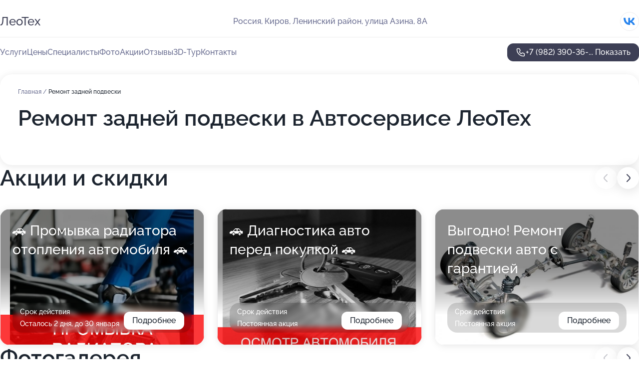

--- FILE ---
content_type: text/html; charset=utf-8
request_url: https://leoteh.ru/service/remont_zadnej_podveski/
body_size: 16520
content:
<!DOCTYPE html>
<html lang="ru">
<head>
	<meta http-equiv="Content-Type" content="text/html; charset=utf-8">
	<meta name="viewport" content="width=device-width,maximum-scale=1,initial-scale=1,user-scalable=0">
	<meta name="format-detection" content="telephone=no">
	<meta name="theme-color" content="#3D3F55">
	<meta name="description" content="Информация о&#160;Автосервисе ЛеоТех на&#160;улице Азина">
	<link rel="icon" type="image/png" href="/favicon.png">

	<title>Автосервис ЛеоТех на&#160;улице Азина</title>

	<link nonce="BbcEN1WAnwObyMcy9EhGIxjH" href="//leoteh.ru/build/lego2/lego2.css?v=ffAwWDmDuvY" rel="stylesheet" >

		<script type="application/ld+json">{"@context":"http:\/\/schema.org","@type":"AutomotiveBusiness","name":"\u0410\u0432\u0442\u043e\u0441\u0435\u0440\u0432\u0438\u0441 \u041b\u0435\u043e\u0422\u0435\u0445","address":{"@type":"PostalAddress","streetAddress":"\u041b\u0435\u043d\u0438\u043d\u0441\u043a\u0438\u0439 \u0440\u0430\u0439\u043e\u043d, \u0443\u043b\u0438\u0446\u0430 \u0410\u0437\u0438\u043d\u0430, 8\u0410","addressLocality":"\u041a\u0438\u0440\u043e\u0432"},"url":"https:\/\/leoteh.ru\/","contactPoint":{"@type":"ContactPoint","telephone":"+7\u00a0(982)\u00a0390-36-57","contactType":"customer service","areaServed":"RU","availableLanguage":"Russian"},"sameAs":["https:\/\/vk.com\/leotech"],"image":"https:\/\/p2.zoon.ru\/preview\/qCqFboS_Q9TQ2KEoJ48iFA\/2400x1500x75\/1\/b\/9\/original_5d7b836a10de9a742e750749_5ddc033e0816a.jpg","logo":"https:\/\/p2.zoon.ru\/preview\/AD5irhoLsrn4Rte7vFJyuQ\/140x140x90\/1\/e\/7\/5de821478f40cc6c8f492eba_661d4620ae0d22.30496697.jpg","aggregateRating":{"@type":"AggregateRating","ratingValue":4.8,"worstRating":1,"bestRating":5,"reviewCount":26}}</script>
		<script nonce="BbcEN1WAnwObyMcy9EhGIxjH">
		window.js_base = '/js.php';
	</script>

	</head>
<body >
	 <header id="header" class="header" data-organization-id="5d7b836a10de9a742e750748">
	<div class="wrapper">
		<div class="header-container" data-uitest="lego-header-block">
			<div class="header-menu-activator" data-target="header-menu-activator">
				<span class="header-menu-activator__icon"></span>
			</div>

			<div class="header-title">
				<a href="/">					ЛеоТех
				</a>			</div>
			<div class="header-address text-3 text-secondary">Россия, Киров, Ленинский район, улица Азина, 8А</div>

						<div class="header-socials flex gap-8 icon icon--36" data-target="header-socials">
									<!--noindex-->
					<a href="https://vk.com/leotech" data-category="vk_group" rel="nofollow" target="_blank">
						<svg class="svg-icons-vk_group" ><use xlink:href="/build/lego2/icons.svg?v=mwanYvUAAgQ#vk_group"></use></svg>
					</a>
					<!--/noindex-->
							</div>
					</div>

		<nav class="nav" data-target="header-nav" data-uitest="lego-navigation-block">
			<ul>
									<li data-target="header-services">
						<svg class="svg-icons-services" ><use xlink:href="/build/lego2/icons.svg?v=mwanYvUAAgQ#services"></use></svg>
						<a data-target="header-nav-link" href="https://leoteh.ru/services/" data-za="{&quot;ev_label&quot;:&quot;all_service&quot;}">Услуги</a>
					</li>
									<li data-target="header-prices">
						<svg class="svg-icons-prices" ><use xlink:href="/build/lego2/icons.svg?v=mwanYvUAAgQ#prices"></use></svg>
						<a data-target="header-nav-link" href="https://leoteh.ru/price/" data-za="{&quot;ev_label&quot;:&quot;price&quot;}">Цены</a>
					</li>
									<li data-target="header-specialists">
						<svg class="svg-icons-specialists" ><use xlink:href="/build/lego2/icons.svg?v=mwanYvUAAgQ#specialists"></use></svg>
						<a data-target="header-nav-link" href="https://leoteh.ru/#specialists" data-za="{&quot;ev_label&quot;:&quot;org_prof&quot;}">Специалисты</a>
					</li>
									<li data-target="header-photo">
						<svg class="svg-icons-photo" ><use xlink:href="/build/lego2/icons.svg?v=mwanYvUAAgQ#photo"></use></svg>
						<a data-target="header-nav-link" href="https://leoteh.ru/#photos" data-za="{&quot;ev_label&quot;:&quot;photos&quot;}">Фото</a>
					</li>
									<li data-target="header-offers">
						<svg class="svg-icons-offers" ><use xlink:href="/build/lego2/icons.svg?v=mwanYvUAAgQ#offers"></use></svg>
						<a data-target="header-nav-link" href="https://leoteh.ru/#offers" data-za="{&quot;ev_label&quot;:&quot;offer&quot;}">Акции</a>
					</li>
									<li data-target="header-reviews">
						<svg class="svg-icons-reviews" ><use xlink:href="/build/lego2/icons.svg?v=mwanYvUAAgQ#reviews"></use></svg>
						<a data-target="header-nav-link" href="https://leoteh.ru/#reviews" data-za="{&quot;ev_label&quot;:&quot;reviews&quot;}">Отзывы</a>
					</li>
									<li data-target="header-tour3d">
						<svg class="svg-icons-tour3d" ><use xlink:href="/build/lego2/icons.svg?v=mwanYvUAAgQ#tour3d"></use></svg>
						<a data-target="header-nav-link" href="https://leoteh.ru/#tour3d" data-za="{&quot;ev_label&quot;:&quot;tour3d&quot;}">3D-Тур</a>
					</li>
									<li data-target="header-contacts">
						<svg class="svg-icons-contacts" ><use xlink:href="/build/lego2/icons.svg?v=mwanYvUAAgQ#contacts"></use></svg>
						<a data-target="header-nav-link" href="https://leoteh.ru/#contacts" data-za="{&quot;ev_label&quot;:&quot;contacts&quot;}">Контакты</a>
					</li>
							</ul>

			<div class="header-controls">
				<div class="header-controls__wrapper">
					<a
	href="tel:+79823903657"
	class="phone-button button button--primary button--36 icon--20"
	data-phone="+7 (982) 390-36-57"
	data-za="{&quot;ev_sourceType&quot;:&quot;&quot;,&quot;ev_sourceId&quot;:&quot;5d7b836a10de9a742e750748.7b25&quot;,&quot;object_type&quot;:&quot;organization&quot;,&quot;object_id&quot;:&quot;5d7b836a10de9a742e750748.7b25&quot;,&quot;ev_label&quot;:&quot;premium&quot;,&quot;ev_category&quot;:&quot;phone_o_l&quot;}">
	<svg class="svg-icons-phone" ><use xlink:href="/build/lego2/icons.svg?v=mwanYvUAAgQ#phone"></use></svg>
			<div data-target="show-phone-number">
			+7 (982) 390-36-...
			<span data-target="phone-button-show">Показать</span>
		</div>
	</a>


									</div>

							</div>

			<div class="header-nav-address">
									<div class="header-block flex gap-12 icon icon--36" data-target="header-socials">
													<!--noindex-->
							<a href="https://vk.com/leotech" data-category="vk_group" rel="nofollow" target="_blank">
								<svg class="svg-icons-vk_group" ><use xlink:href="/build/lego2/icons.svg?v=mwanYvUAAgQ#vk_group"></use></svg>
							</a>
							<!--/noindex-->
											</div>
				
				<div class="header-block text-3 text-center text-secondary">Россия, Киров, Ленинский район, улица Азина, 8А</div>
			</div>
		</nav>
	</div>
</header>
<div class="header-placeholder"></div>

<div class="contacts-panel" id="contacts-panel">
	

	<div class="contacts-panel-wrapper">
								<a href="tel:+79823903657" class="contacts-panel-icon" data-phone="+7 (982) 390-36-57" data-za="{&quot;ev_sourceType&quot;:&quot;nav_panel&quot;,&quot;ev_sourceId&quot;:&quot;5d7b836a10de9a742e750748.7b25&quot;,&quot;object_type&quot;:&quot;organization&quot;,&quot;object_id&quot;:&quot;5d7b836a10de9a742e750748.7b25&quot;,&quot;ev_label&quot;:&quot;premium&quot;,&quot;ev_category&quot;:&quot;phone_o_l&quot;}">
				<svg class="svg-icons-phone_filled" ><use xlink:href="/build/lego2/icons.svg?v=mwanYvUAAgQ#phone_filled"></use></svg>
			</a>
						</div>
</div>

<script nonce="BbcEN1WAnwObyMcy9EhGIxjH" type="module">
	import { initContactsPanel } from '//leoteh.ru/build/lego2/lego2.js?v=At8PkRp6+qc';

	initContactsPanel(document.getElementById('contacts-panel'));
</script>


<script nonce="BbcEN1WAnwObyMcy9EhGIxjH" type="module">
	import { initHeader } from '//leoteh.ru/build/lego2/lego2.js?v=At8PkRp6+qc';

	initHeader(document.getElementById('header'));
</script>
 	<main class="main-container">
		<div class="wrapper section-wrapper">
			<div class="service-description__wrapper">
	<section class="service-description section-block">
		<div class="page-breadcrumbs">
			<div class="breadcrumbs">
			<span>
							<a href="https://leoteh.ru/">
					Главная
				</a>
						/		</span>
			<span class="active">
							Ремонт задней подвески
								</span>
	</div>

		</div>
					<script nonce="BbcEN1WAnwObyMcy9EhGIxjH" type="application/ld+json">{"@context":"http:\/\/schema.org","@type":"BreadcrumbList","itemListElement":[{"@type":"ListItem","position":1,"item":{"name":"\u0413\u043b\u0430\u0432\u043d\u0430\u044f","@id":"https:\/\/leoteh.ru\/"}}]}</script>
		
		<div class="service-description-title">
			<h1 class="page-title">Ремонт задней подвески в Автосервисе ЛеоТех</h1>
			<div class="service-description-title__price">
							</div>
		</div>

		<div class="service-description__text collapse collapse--text-3">
			<div class="collapse__overflow">
				<div class="collapse__text"><p> </p></div>
			</div>
		</div>
	</section>

	</div>
<section class="offers" id="offers" data-uitest="lego-offers-block">
	<div class="section-block__title flex flex--sb">
		<h2 class="text-h2">
			Акции и скидки
		</h2>

		<div class="slider__navigation" data-target="slider-navigation">
			<button class="slider__control prev" data-target="slider-prev">
				<svg class="svg-icons-arrow" ><use xlink:href="/build/lego2/icons.svg?v=mwanYvUAAgQ#arrow"></use></svg>
			</button>
			<button class="slider__control next" data-target="slider-next">
				<svg class="svg-icons-arrow" ><use xlink:href="/build/lego2/icons.svg?v=mwanYvUAAgQ#arrow"></use></svg>
			</button>
		</div>
	</div>

	<div class="offers__list" data-target="slider-container">
		<div class="offers__slider swiper-wrapper">
							<div data-offer-id="696e31623a8a6549a0013cc3" data-sid="696e31623a8a6549a0013cc3.51f6" class="offers-item swiper-slide text-white">
					<img
						class="offers-item__image"
						src="https://p2.zoon.ru/9/8/696e30f6cb5f4dc37f0f9251_696e314d2fe2d9.93658484.jpg"
						loading="lazy"
						alt="">
					<div class="offers-item__container">
						<div class="text-5">🚗 Промывка радиатора отопления автомобиля 🚗</div>
						<div class="offers-item__bottom">
							<div>
								<div>
									Срок действия
								</div>
								<div>Осталось 2 дня, до 30 января</div>
							</div>
							<button class="button offers-item__button button--36">Подробнее</button>
						</div>
					</div>
				</div>
							<div data-offer-id="6942cbfedf77e06dac062295" data-sid="6942cbfedf77e06dac062295.68f3" class="offers-item swiper-slide text-white">
					<img
						class="offers-item__image"
						src="https://p0.zoon.ru/9/1/6942cbc4a87f98209b02604f_6942cbfca03bd7.25691585.jpg"
						loading="lazy"
						alt="">
					<div class="offers-item__container">
						<div class="text-5">🚗 Диагностика авто перед покупкой 🚗</div>
						<div class="offers-item__bottom">
							<div>
								<div>
									Срок действия
								</div>
								<div>Постоянная акция</div>
							</div>
							<button class="button offers-item__button button--36">Подробнее</button>
						</div>
					</div>
				</div>
							<div data-offer-id="6821df728518797c8d0a50bb" data-sid="6821df728518797c8d0a50bb.54c1" class="offers-item swiper-slide text-white">
					<img
						class="offers-item__image"
						src="https://p1.zoon.ru/0/c/6821df728518797c8d0a50bb_6821dfc6985210.38846179.jpg"
						loading="lazy"
						alt="">
					<div class="offers-item__container">
						<div class="text-5">Выгодно! Ремонт подвески авто с гарантией</div>
						<div class="offers-item__bottom">
							<div>
								<div>
									Срок действия
								</div>
								<div>Постоянная акция</div>
							</div>
							<button class="button offers-item__button button--36">Подробнее</button>
						</div>
					</div>
				</div>
							<div data-offer-id="5dce54f189961a6df163601e" data-sid="5dce54f189961a6df163601e.37e2" class="offers-item swiper-slide text-white">
					<img
						class="offers-item__image"
						src="https://p1.zoon.ru/2/c/5dce547f1c051a5ca17b8b00_5dce54f0a5c14.jpg"
						loading="lazy"
						alt="">
					<div class="offers-item__container">
						<div class="text-5">Бесплатная диагностика ходовой части автомобиля</div>
						<div class="offers-item__bottom">
							<div>
								<div>
									Срок действия
								</div>
								<div>Осталось 3 дня, до 31 января</div>
							</div>
							<button class="button offers-item__button button--36">Подробнее</button>
						</div>
					</div>
				</div>
							<div data-offer-id="61ae1f4f57952f46023bca25" data-sid="61ae1f4f57952f46023bca25.ea3a" class="offers-item swiper-slide text-white">
					<img
						class="offers-item__image"
						src="https://p1.zoon.ru/4/b/5d7b836a10de9a742e750749_5ddc037e4c930.jpg"
						loading="lazy"
						alt="">
					<div class="offers-item__container">
						<div class="text-5">Промывка  радиатора печки не снимая. Всего 3000. Экономия</div>
						<div class="offers-item__bottom">
							<div>
								<div>
									Срок действия
								</div>
								<div>Постоянная акция</div>
							</div>
							<button class="button offers-item__button button--36">Подробнее</button>
						</div>
					</div>
				</div>
							<div data-offer-id="6821dded09857d6a29087c23" data-sid="6821dded09857d6a29087c23.f034" class="offers-item swiper-slide text-white">
					<img
						class="offers-item__image"
						src="https://p0.zoon.ru/2/a/5d7b836a10de9a742e750749_5ddc037057740.jpg"
						loading="lazy"
						alt="">
					<div class="offers-item__container">
						<div class="text-5">Гарантия на нашу работу 1 год</div>
						<div class="offers-item__bottom">
							<div>
								<div>
									Срок действия
								</div>
								<div>Постоянная акция</div>
							</div>
							<button class="button offers-item__button button--36">Подробнее</button>
						</div>
					</div>
				</div>
							<div data-offer-id="69720d7bc3df986cd40dd763" data-sid="69720d7bc3df986cd40dd763.b71e" class="offers-item swiper-slide text-white">
					<img
						class="offers-item__image"
						src="https://p0.zoon.ru/9/3/69720cc64f825e0c0e0ff06b_69720d7069dd23.17905676.jpg"
						loading="lazy"
						alt="">
					<div class="offers-item__container">
						<div class="text-5">🚗 Услуга видео эндоскопия двигателя 🚗</div>
						<div class="offers-item__bottom">
							<div>
								<div>
									Срок действия
								</div>
								<div>Постоянная акция</div>
							</div>
							<button class="button offers-item__button button--36">Подробнее</button>
						</div>
					</div>
				</div>
											</div>

		<div class="slider__pagination" data-target="slider-pagination"></div>
	</div>
</section>
<script nonce="BbcEN1WAnwObyMcy9EhGIxjH" type="module">
	import { initOffers } from '//leoteh.ru/build/lego2/lego2.js?v=At8PkRp6+qc';

	const node = document.getElementById('offers');

	initOffers(node, { organizationId: '5d7b836a10de9a742e750748' });
</script>
<section class="photo-section" id="photos" data-uitest="lego-gallery-block">
	<div class="section-block__title flex flex--sb">
		<h2 class="text-h2">Фотогалерея</h2>

					<div class="slider__navigation" data-target="slider-navigation">
				<button class="slider__control prev" data-target="slider-prev">
					<svg class="svg-icons-arrow" ><use xlink:href="/build/lego2/icons.svg?v=mwanYvUAAgQ#arrow"></use></svg>
				</button>
				<button class="slider__control next" data-target="slider-next">
					<svg class="svg-icons-arrow" ><use xlink:href="/build/lego2/icons.svg?v=mwanYvUAAgQ#arrow"></use></svg>
				</button>
			</div>
			</div>

	<div class="section-block__slider" data-target="slider-container" data-total="25" data-owner-type="organization" data-owner-id="5d7b836a10de9a742e750748">
		<div class="photo-section__slider swiper-wrapper">
						<div class="photo-section__slide swiper-slide" data-id="5ddc033ebb384637de42c357" data-target="photo-slide-item" data-index="0">
				<img src="https://p2.zoon.ru/preview/LmVm1kM8wwXCs9K5lfqlVA/1199x800x85/1/b/9/original_5d7b836a10de9a742e750749_5ddc033e0816a.jpg" loading="lazy" alt="">
			</div>
						<div class="photo-section__slide swiper-slide" data-id="5ddc032edb9c0f281c4af40c" data-target="photo-slide-item" data-index="1">
				<img src="https://p2.zoon.ru/preview/H78rE41h9gACMRJQ1TzZNA/1199x800x85/1/7/e/original_5d7b836a10de9a742e750749_5ddc032e859b3.jpg" loading="lazy" alt="">
			</div>
						<div class="photo-section__slide swiper-slide" data-id="661d45d389ded6f7770bf10e" data-target="photo-slide-item" data-index="2">
				<img src="https://p1.zoon.ru/preview/rhaPLyeh7bWfH-PBsKJpQQ/1280x438x85/1/c/6/original_5d7b836a10de9a742e750748_661d45d3797e10.15526781.jpg" loading="lazy" alt="">
			</div>
						<div class="photo-section__slide swiper-slide" data-id="5ddc037d8acc66727b30ea01" data-target="photo-slide-item" data-index="3">
				<img src="https://p1.zoon.ru/preview/2Qu8YMdPHgy-f9VAkqP1jw/1199x800x85/1/6/2/original_5d7b836a10de9a742e750749_5ddc037d92416.jpg" loading="lazy" alt="">
			</div>
						<div class="photo-section__slide swiper-slide" data-id="5ddc03a7de2cce5124311a2b" data-target="photo-slide-item" data-index="4">
				<img src="https://p2.zoon.ru/preview/y5_xgOqjljuuwT1LitQBIw/1199x800x85/1/c/d/original_5d7b836a10de9a742e750749_5ddc03a6edc47.jpg" loading="lazy" alt="">
			</div>
						<div class="photo-section__slide swiper-slide" data-id="5ddc037e6e680b4c4824f921" data-target="photo-slide-item" data-index="5">
				<img src="https://p1.zoon.ru/preview/aLaRuHQHhvyfiVD78ZtuMg/1199x800x85/1/4/b/original_5d7b836a10de9a742e750749_5ddc037e4c930.jpg" loading="lazy" alt="">
			</div>
						<div class="photo-section__slide swiper-slide" data-id="5ddc0350f00906674606181f" data-target="photo-slide-item" data-index="6">
				<img src="https://p1.zoon.ru/preview/3duK4SXXz2E1-VxpJXmQQA/1199x800x85/1/6/5/original_5d7b836a10de9a742e750749_5ddc034e73aa2.jpg" loading="lazy" alt="">
			</div>
						<div class="photo-section__slide swiper-slide" data-id="5ddc038ef009066746061832" data-target="photo-slide-item" data-index="7">
				<img src="https://p1.zoon.ru/preview/4t3g8O8yw6muqKknfgvvIQ/1280x605x85/3/3/5/original_5d7b836a10de9a742e750749_5ddc038e45728.jpg" loading="lazy" alt="">
			</div>
						<div class="photo-section__slide swiper-slide" data-id="5ddc03a1ae7fa53fdc7ff997" data-target="photo-slide-item" data-index="8">
				<img src="https://p2.zoon.ru/preview/1yDd5lfjGcF2J68HIqrVeg/1199x800x85/1/d/4/original_5d7b836a10de9a742e750749_5ddc03a182e07.jpg" loading="lazy" alt="">
			</div>
						<div class="photo-section__slide swiper-slide" data-id="5ddc0389bb384637de42c363" data-target="photo-slide-item" data-index="9">
				<img src="https://p0.zoon.ru/preview/ZNHpnQo-7hVCbRFS1uec-A/1199x800x85/1/e/2/original_5d7b836a10de9a742e750749_5ddc03896a6a4.jpg" loading="lazy" alt="">
			</div>
						<div class="photo-section__slide swiper-slide" data-id="5ddc037ce3c34449e004a66b" data-target="photo-slide-item" data-index="10">
				<img src="https://p2.zoon.ru/preview/zCQBCVYnKUA8_r9PR8PQdg/1199x800x85/1/6/6/original_5d7b836a10de9a742e750749_5ddc037c7adb8.jpg" loading="lazy" alt="">
			</div>
						<div class="photo-section__slide swiper-slide" data-id="5ddc037020a92c73a87034bd" data-target="photo-slide-item" data-index="11">
				<img src="https://p1.zoon.ru/preview/5ifZ7Es-5EL5AFeOg6kzqQ/1199x800x85/1/2/5/original_5d7b836a10de9a742e750749_5ddc03708f191.jpg" loading="lazy" alt="">
			</div>
						<div class="photo-section__slide swiper-slide" data-id="5ddc037030f10a619a0cdb31" data-target="photo-slide-item" data-index="12">
				<img src="https://p0.zoon.ru/preview/4fiU6ZGTGguqaX9zkDpZjQ/1199x800x85/1/2/a/original_5d7b836a10de9a742e750749_5ddc037057740.jpg" loading="lazy" alt="">
			</div>
						<div class="photo-section__slide swiper-slide" data-id="5ddc03608acc66727b30e9fd" data-target="photo-slide-item" data-index="13">
				<img src="https://p0.zoon.ru/preview/aEIlxsvf-S85w95pE8Zp0Q/1199x800x85/1/7/8/original_5d7b836a10de9a742e750749_5ddc035fc5586.jpg" loading="lazy" alt="">
			</div>
						<div class="photo-section__slide swiper-slide" data-id="5ddc035f6e680b4c4824f91f" data-target="photo-slide-item" data-index="14">
				<img src="https://p2.zoon.ru/preview/fUswuX5ng2k4AIH8q_h3-Q/1199x800x85/1/5/4/original_5d7b836a10de9a742e750749_5ddc035f1bed2.jpg" loading="lazy" alt="">
			</div>
						<div class="photo-section__slide swiper-slide" data-id="5ddc035ee3c34449e004a665" data-target="photo-slide-item" data-index="15">
				<img src="https://p2.zoon.ru/preview/ZnalEAmr3-c6Cq0wofMrXg/1199x800x85/1/5/2/original_5d7b836a10de9a742e750749_5ddc035e0b8cc.jpg" loading="lazy" alt="">
			</div>
						<div class="photo-section__slide swiper-slide" data-id="5ddc0351bb384637de42c361" data-target="photo-slide-item" data-index="16">
				<img src="https://p0.zoon.ru/preview/S9qrE4HQuOroFv5Uj_SdxA/1280x540x85/1/f/e/original_5d7b836a10de9a742e750749_5ddc0350f12fb.jpg" loading="lazy" alt="">
			</div>
						<div class="photo-section__slide swiper-slide" data-id="5ddc033c20a92c73a87034af" data-target="photo-slide-item" data-index="17">
				<img src="https://p1.zoon.ru/preview/FvBlmcGo8PuNgDiq0GV8cQ/1199x800x85/1/a/f/original_5d7b836a10de9a742e750749_5ddc033c9d15a.jpg" loading="lazy" alt="">
			</div>
						<div class="photo-section__slide swiper-slide" data-id="5ddc0330bc900b2e572edf50" data-target="photo-slide-item" data-index="18">
				<img src="https://p1.zoon.ru/preview/8x4W87iS0CQfeyQeGHnmuA/1280x605x85/1/5/e/original_5d7b836a10de9a742e750749_5ddc03309ce7e.jpg" loading="lazy" alt="">
			</div>
						<div class="photo-section__slide swiper-slide" data-id="5ddc033b3dd0e435ff2721a9" data-target="photo-slide-item" data-index="19">
				<img src="https://p0.zoon.ru/preview/cUV70kXQh7eTDt41ob7nsA/1280x601x85/1/e/d/original_5d7b836a10de9a742e750749_5ddc033ae0810.jpg" loading="lazy" alt="">
			</div>
						<div class="photo-section__slide swiper-slide" data-id="5ddc0399f2181b518f408f55" data-target="photo-slide-item" data-index="20">
				<img src="https://p1.zoon.ru/preview/8UAkJkG_nEkG-VebmO_QsA/1199x800x85/1/c/9/original_5d7b836a10de9a742e750749_5ddc0399526b2.jpg" loading="lazy" alt="">
			</div>
						<div class="photo-section__slide swiper-slide" data-id="5ddc03a7f00906674606183a" data-target="photo-slide-item" data-index="21">
				<img src="https://p0.zoon.ru/preview/b_HBETY77wXhDLbfI7fBFA/1199x800x85/1/2/e/original_5d7b836a10de9a742e750749_5ddc03a7042fc.jpg" loading="lazy" alt="">
			</div>
						<div class="photo-section__slide swiper-slide" data-id="5ddc0351db9c0f281c4af40e" data-target="photo-slide-item" data-index="22">
				<img src="https://p2.zoon.ru/preview/JnQzcyDNlix30RIdMPnjPA/1199x800x85/1/a/5/original_5d7b836a10de9a742e750749_5ddc034fe7b0e.jpg" loading="lazy" alt="">
			</div>
						<div class="photo-section__slide swiper-slide" data-id="5ddc032fde2cce5124311a09" data-target="photo-slide-item" data-index="23">
				<img src="https://p1.zoon.ru/preview/VWCZHXZkPJob2f-yF1wOjw/1280x388x85/1/a/3/original_5d7b836a10de9a742e750749_5ddc032eef0c8.jpg" loading="lazy" alt="">
			</div>
						<div class="photo-section__slide swiper-slide" data-id="5ddc0370db9c0f281c4af412" data-target="photo-slide-item" data-index="24">
				<img src="https://p0.zoon.ru/preview/Q3p34ID3oarYPk8UGWrezg/1199x800x85/1/e/b/original_5d7b836a10de9a742e750749_5ddc037062226.jpg" loading="lazy" alt="">
			</div>
					</div>
	</div>

	<div class="slider__pagination" data-target="slider-pagination"></div>
</section>

<script nonce="BbcEN1WAnwObyMcy9EhGIxjH" type="module">
	import { initPhotos } from '//leoteh.ru/build/lego2/lego2.js?v=At8PkRp6+qc';

	const node = document.getElementById('photos');
	initPhotos(node);
</script>
<section class="reviews-section section-block" id="reviews" data-uitest="lego-reviews-block">
	<div class="section-block__title flex flex--sb">
		<h2 class="text-h2">
			Отзывы
		</h2>

				<div class="slider__navigation" data-target="slider-navigation">
			<button class="slider__control prev" data-target="slider-prev">
				<svg class="svg-icons-arrow" ><use xlink:href="/build/lego2/icons.svg?v=mwanYvUAAgQ#arrow"></use></svg>
			</button>
			<button class="slider__control next" data-target="slider-next">
				<svg class="svg-icons-arrow" ><use xlink:href="/build/lego2/icons.svg?v=mwanYvUAAgQ#arrow"></use></svg>
			</button>
		</div>
			</div>

	<div class="reviews-section__list" data-target="slider-container">
		<div class="reviews-section__slider swiper-wrapper" data-target="review-section-slides">
							<div
	class="reviews-section-item swiper-slide "
	data-id="68d4080570a1560a4a0f74a1"
	data-owner-id="5d7b836a10de9a742e750748"
	data-target="review">
	<div  class="flex flex--center-y gap-12">
		<div class="reviews-section-item__avatar">
										<svg class="svg-icons-user" ><use xlink:href="/build/lego2/icons.svg?v=mwanYvUAAgQ#user"></use></svg>
					</div>
		<div class="reviews-section-item__head">
			<div class="reviews-section-item__head-top flex flex--center-y gap-16">
				<div class="flex flex--center-y gap-8">
										<div class="stars stars--16" style="--rating: 5">
						<div class="stars__rating">
							<div class="stars stars--filled"></div>
						</div>
					</div>
					<div class="reviews-section-item__mark text-3">
						5,0
					</div>
				</div>
											</div>

			<div class="reviews-section-item__name text-3 fade">
				Сергей Красильников
			</div>
		</div>
	</div>
					<div class="reviews-section-item__descr collapse collapse--text-2 mt-8">
			<div class="collapse__overflow">
				<div class="collapse__text">
																<div>
							<span class="reviews-section-item__text-title">Преимущества:</span> Понравился подход, как специалистов, работающих в автосервисе, так и его владельца. Всё было честно, открыто и достаточно доступно. В автомобиле выполняли полную замену антифриза, замену ГРМ + помпа, замена заглушки ГБЦ, ремня генератора и кондиционера. Замена свечей зажигания и правой опоры двигателя. Детали для замены были предоставлены автосервисом. Очень большая работа была выполнена за один день.
 С уважением и благодарностью, Сергей.
						</div>
																			</div>
			</div>
		</div>
			<div class="reviews-section-item__date text-2 text-secondary mt-8">
		24 сентября 2025 Отзыв взят с сайта Zoon.ru
	</div>
</div>

							<div
	class="reviews-section-item swiper-slide "
	data-id="684e93cb03f3f0cc6906874c"
	data-owner-id="5d7b836a10de9a742e750748"
	data-target="review">
	<div  class="flex flex--center-y gap-12">
		<div class="reviews-section-item__avatar">
										<svg class="svg-icons-user" ><use xlink:href="/build/lego2/icons.svg?v=mwanYvUAAgQ#user"></use></svg>
					</div>
		<div class="reviews-section-item__head">
			<div class="reviews-section-item__head-top flex flex--center-y gap-16">
				<div class="flex flex--center-y gap-8">
										<div class="stars stars--16" style="--rating: 5">
						<div class="stars__rating">
							<div class="stars stars--filled"></div>
						</div>
					</div>
					<div class="reviews-section-item__mark text-3">
						5,0
					</div>
				</div>
											</div>

			<div class="reviews-section-item__name text-3 fade">
				Максим 
			</div>
		</div>
	</div>
					<div class="reviews-section-item__descr collapse collapse--text-2 mt-8">
			<div class="collapse__overflow">
				<div class="collapse__text">
																<div>
							<span class="reviews-section-item__text-title">Преимущества:</span> &quot;Отличный автосервис в Кирове! Обратился в Леотех. Быстро выявили причину и предложили оптимальное решение. Цены адекватные, работу выполнили качественно и в срок. Особенно порадовало внимательное отношение к клиенту. Рекомендую!&quot;
						</div>
																			</div>
			</div>
		</div>
			<div class="reviews-section-item__date text-2 text-secondary mt-8">
		15 июня 2025 Отзыв взят с сайта Zoon.ru
	</div>
</div>

							<div
	class="reviews-section-item swiper-slide "
	data-id="618e7f7806eb0578d00de0f7"
	data-owner-id="5d7b836a10de9a742e750748"
	data-target="review">
	<div  class="flex flex--center-y gap-12">
		<div class="reviews-section-item__avatar">
										<svg class="svg-icons-user" ><use xlink:href="/build/lego2/icons.svg?v=mwanYvUAAgQ#user"></use></svg>
					</div>
		<div class="reviews-section-item__head">
			<div class="reviews-section-item__head-top flex flex--center-y gap-16">
				<div class="flex flex--center-y gap-8">
										<div class="stars stars--16" style="--rating: 5">
						<div class="stars__rating">
							<div class="stars stars--filled"></div>
						</div>
					</div>
					<div class="reviews-section-item__mark text-3">
						5,0
					</div>
				</div>
											</div>

			<div class="reviews-section-item__name text-3 fade">
				Дмитрий Петрович
			</div>
		</div>
	</div>
					<div class="reviews-section-item__descr collapse collapse--text-2 mt-8">
			<div class="collapse__overflow">
				<div class="collapse__text">
					Сегодня был в этом сервисе, делал промывку радиатора-отопителя на Pajero 4. Они получили новое оборудование по промывке. Результатом очень доволен, всем рекомендую! Ребята молодцы!
				</div>
			</div>
		</div>
			<div class="reviews-section-item__date text-2 text-secondary mt-8">
		12 ноября 2021 Отзыв взят с сайта Zoon.ru
	</div>
</div>

							<div
	class="reviews-section-item swiper-slide "
	data-id="614a0457814f7c53e83ff95e"
	data-owner-id="5d7b836a10de9a742e750748"
	data-target="review">
	<div  class="flex flex--center-y gap-12">
		<div class="reviews-section-item__avatar">
										<svg class="svg-icons-user" ><use xlink:href="/build/lego2/icons.svg?v=mwanYvUAAgQ#user"></use></svg>
					</div>
		<div class="reviews-section-item__head">
			<div class="reviews-section-item__head-top flex flex--center-y gap-16">
				<div class="flex flex--center-y gap-8">
										<div class="stars stars--16" style="--rating: 4">
						<div class="stars__rating">
							<div class="stars stars--filled"></div>
						</div>
					</div>
					<div class="reviews-section-item__mark text-3">
						4,0
					</div>
				</div>
											</div>

			<div class="reviews-section-item__name text-3 fade">
				Сергей Петрович
			</div>
		</div>
	</div>
					<div class="reviews-section-item__descr collapse collapse--text-2 mt-8">
			<div class="collapse__overflow">
				<div class="collapse__text">
																<div>
							<span class="reviews-section-item__text-title">Преимущества:</span> Адекватный директор
						</div>
																					<div>
							<span class="reviews-section-item__text-title">Комментарий:</span>
							Первое впечатление от работы сервиса было крайне негативное, причем абсолютно обоснованно. После общения с директором Владимиром автосервис исправил свои недочеты по моим контролем полностью. Особенно хочется отметить профессионализм  Ивана, особенно как сварщика и слесаря.  Мастерство на 5 баллов. Директор адекватный, итоговый результат меня устраивает.
						</div>
									</div>
			</div>
		</div>
			<div class="reviews-section-item__date text-2 text-secondary mt-8">
		21 сентября 2021 Отзыв взят с сайта Zoon.ru
	</div>
</div>

							<div
	class="reviews-section-item swiper-slide "
	data-id="5edb7f816d785a23143f3019"
	data-owner-id="5d7b836a10de9a742e750748"
	data-target="review">
	<div  class="flex flex--center-y gap-12">
		<div class="reviews-section-item__avatar">
										<svg class="svg-icons-user" ><use xlink:href="/build/lego2/icons.svg?v=mwanYvUAAgQ#user"></use></svg>
					</div>
		<div class="reviews-section-item__head">
			<div class="reviews-section-item__head-top flex flex--center-y gap-16">
				<div class="flex flex--center-y gap-8">
										<div class="stars stars--16" style="--rating: 5">
						<div class="stars__rating">
							<div class="stars stars--filled"></div>
						</div>
					</div>
					<div class="reviews-section-item__mark text-3">
						5,0
					</div>
				</div>
											</div>

			<div class="reviews-section-item__name text-3 fade">
				Игорь
			</div>
		</div>
	</div>
					<div class="reviews-section-item__descr collapse collapse--text-2 mt-8">
			<div class="collapse__overflow">
				<div class="collapse__text">
					Недавно я впервые был в этом сервисе. Делал замену термостата. А через несколько дней мне менял стойку стабилизатора мастер Иван. Мне все понравилось: отношение и чувствуется, что ребята профессионалы в своем деле. Я уже двадцать лет отработал в такси, чувствую людей. Так что сервис приобрел еще одного клиента, только сюда и буду ездить. Мы обо все поговорили с мастерами. Я остался доволен. Ребята продиагностировали машину и сказали, что надо заменить. Я приобрел детали в соседнем магазине.  Мне нужно было срочно сделать ремонт, а у них не было места. В другом бы сервисе меня не приняли. А здесь вошли в мое положение, ремонт проделал сам директор сервиса - отличное обслуживание.Сама услуга - замена термостата - заняла около часа, так как нужно было подождать пока машина остынет. Это время я попил кофе, тут есть кофемашина и место для ожидания. Сейчас машина себя прекрасно ведет - мурлыкает. Я случайно  нашел этот сервис: он удобно расположен рядом с заправкой, поэтому я решил сюда обратиться и не пожалел.
				</div>
			</div>
		</div>
			<div class="reviews-section-item__date text-2 text-secondary mt-8">
		5 июня 2020 Отзыв взят с сайта Zoon.ru
	</div>
</div>

							<div
	class="reviews-section-item swiper-slide "
	data-id="5ed54fb50c26255bfa7d4400"
	data-owner-id="5d7b836a10de9a742e750748"
	data-target="review">
	<div  class="flex flex--center-y gap-12">
		<div class="reviews-section-item__avatar">
										<svg class="svg-icons-user" ><use xlink:href="/build/lego2/icons.svg?v=mwanYvUAAgQ#user"></use></svg>
					</div>
		<div class="reviews-section-item__head">
			<div class="reviews-section-item__head-top flex flex--center-y gap-16">
				<div class="flex flex--center-y gap-8">
										<div class="stars stars--16" style="--rating: 5">
						<div class="stars__rating">
							<div class="stars stars--filled"></div>
						</div>
					</div>
					<div class="reviews-section-item__mark text-3">
						5,0
					</div>
				</div>
											</div>

			<div class="reviews-section-item__name text-3 fade">
				Александр
			</div>
		</div>
	</div>
					<div class="reviews-section-item__descr collapse collapse--text-2 mt-8">
			<div class="collapse__overflow">
				<div class="collapse__text">
					Я заезжал в сервис, менял диски тормозные. Мастер все сделал, как надо. Я сам присутствовал на замене, а диски у меня были свои. Замена шла около часа. Был один мастер, но имени, к сожалению, не помню. Специалист хороший и квалифицированный, знает свое дело и делает, как положено. Считаю, что цены приемлемые. Автосервис нашел в интернете, так как официальные дилеры были заняты, а мне нужно было срочно сделать замену и знаете, я никакой разницы не почувствовал по работе, а цены даже дешевле. Все замечательно.
				</div>
			</div>
		</div>
			<div class="reviews-section-item__date text-2 text-secondary mt-8">
		1 июня 2020 Отзыв взят с сайта Zoon.ru
	</div>
</div>

							<div
	class="reviews-section-item swiper-slide "
	data-id="5ecacc1030e3ef7c9021d0ad"
	data-owner-id="5d7b836a10de9a742e750748"
	data-target="review">
	<div  class="flex flex--center-y gap-12">
		<div class="reviews-section-item__avatar">
										<svg class="svg-icons-user" ><use xlink:href="/build/lego2/icons.svg?v=mwanYvUAAgQ#user"></use></svg>
					</div>
		<div class="reviews-section-item__head">
			<div class="reviews-section-item__head-top flex flex--center-y gap-16">
				<div class="flex flex--center-y gap-8">
										<div class="stars stars--16" style="--rating: 5">
						<div class="stars__rating">
							<div class="stars stars--filled"></div>
						</div>
					</div>
					<div class="reviews-section-item__mark text-3">
						5,0
					</div>
				</div>
											</div>

			<div class="reviews-section-item__name text-3 fade">
				Евгений
			</div>
		</div>
	</div>
					<div class="reviews-section-item__descr collapse collapse--text-2 mt-8">
			<div class="collapse__overflow">
				<div class="collapse__text">
					Я в интернете нашел этот сервис. Обратился сюда за помощью - меняли диски. Очень мне понравилось отношение мастеров к своей работе и к клиентам. Видно, что мастерам не все равно: есть желание помочь клиентам, а не просто отжать деньги. Запчасти я докупал здесь же - это плюс сервису. И работу мастера провели качественно, нареканий нет.
				</div>
			</div>
		</div>
			<div class="reviews-section-item__date text-2 text-secondary mt-8">
		24 мая 2020 Отзыв взят с сайта Zoon.ru
	</div>
</div>

							<div
	class="reviews-section-item swiper-slide "
	data-id="5ec9ff78d881880f6b72de54"
	data-owner-id="5d7b836a10de9a742e750748"
	data-target="review">
	<div  class="flex flex--center-y gap-12">
		<div class="reviews-section-item__avatar">
										<svg class="svg-icons-user" ><use xlink:href="/build/lego2/icons.svg?v=mwanYvUAAgQ#user"></use></svg>
					</div>
		<div class="reviews-section-item__head">
			<div class="reviews-section-item__head-top flex flex--center-y gap-16">
				<div class="flex flex--center-y gap-8">
										<div class="stars stars--16" style="--rating: 5">
						<div class="stars__rating">
							<div class="stars stars--filled"></div>
						</div>
					</div>
					<div class="reviews-section-item__mark text-3">
						5,0
					</div>
				</div>
											</div>

			<div class="reviews-section-item__name text-3 fade">
				Дмитрий
			</div>
		</div>
	</div>
					<div class="reviews-section-item__descr collapse collapse--text-2 mt-8">
			<div class="collapse__overflow">
				<div class="collapse__text">
					Обращаюсь в этот автосервис по необходимости, второй раз уже. Записывался на техническое обслуживание автомобиля. Специалисты провели диагностику, проконсультировали, объяснили причину поломки. Запчасти я привёз с собой, мастера всё сделали быстро и качественно, проблема была решена, внимательно относятся к выполняемой работе. Обращусь сюда повторно. В самом автосервисе новое и чистое оборудование, есть комната для ожидания. Цены средние, как и везде, качество услуг хорошее. Рекомендую.
				</div>
			</div>
		</div>
			<div class="reviews-section-item__date text-2 text-secondary mt-8">
		21 мая 2020 Отзыв взят с сайта Zoon.ru
	</div>
</div>

							<div
	class="reviews-section-item swiper-slide "
	data-id="5ea46c4507903231343c14e9"
	data-owner-id="5d7b836a10de9a742e750748"
	data-target="review">
	<div  class="flex flex--center-y gap-12">
		<div class="reviews-section-item__avatar">
										<svg class="svg-icons-user" ><use xlink:href="/build/lego2/icons.svg?v=mwanYvUAAgQ#user"></use></svg>
					</div>
		<div class="reviews-section-item__head">
			<div class="reviews-section-item__head-top flex flex--center-y gap-16">
				<div class="flex flex--center-y gap-8">
										<div class="stars stars--16" style="--rating: 5">
						<div class="stars__rating">
							<div class="stars stars--filled"></div>
						</div>
					</div>
					<div class="reviews-section-item__mark text-3">
						5,0
					</div>
				</div>
											</div>

			<div class="reviews-section-item__name text-3 fade">
				Ахмед
			</div>
		</div>
	</div>
					<div class="reviews-section-item__descr collapse collapse--text-2 mt-8">
			<div class="collapse__overflow">
				<div class="collapse__text">
					В этом автосервисе был уже 2 или 3 раза, недавно делал диагностику автомобиля. Понравилось, что все неполадки объясняют, не обещают золотых гор, сразу говорят, что могут сделать, не обманывают. Показали, что нужно менять, предложили купить у них детали или самому принести новые или б/у, то есть дают варианты, перед фактом не ставят. Уже начали ремонт, сейчас жду пока придет деталь нужная. Сотрудники автосервиса прекрасно общаются, уважительно, культурно, спокойно, никакого мата. Помещение сервиса большое, но несмотря на это, поддерживается чистота и порядок.
				</div>
			</div>
		</div>
			<div class="reviews-section-item__date text-2 text-secondary mt-8">
		23 апреля 2020 Отзыв взят с сайта Zoon.ru
	</div>
</div>

							<div
	class="reviews-section-item swiper-slide "
	data-id="5ea4640eccbed0740b35d4bf"
	data-owner-id="5d7b836a10de9a742e750748"
	data-target="review">
	<div  class="flex flex--center-y gap-12">
		<div class="reviews-section-item__avatar">
										<svg class="svg-icons-user" ><use xlink:href="/build/lego2/icons.svg?v=mwanYvUAAgQ#user"></use></svg>
					</div>
		<div class="reviews-section-item__head">
			<div class="reviews-section-item__head-top flex flex--center-y gap-16">
				<div class="flex flex--center-y gap-8">
										<div class="stars stars--16" style="--rating: 4">
						<div class="stars__rating">
							<div class="stars stars--filled"></div>
						</div>
					</div>
					<div class="reviews-section-item__mark text-3">
						4,0
					</div>
				</div>
											</div>

			<div class="reviews-section-item__name text-3 fade">
				Илья
			</div>
		</div>
	</div>
					<div class="reviews-section-item__descr collapse collapse--text-2 mt-8">
			<div class="collapse__overflow">
				<div class="collapse__text">
					В этом автосервисе я был впервые, приезжал сюда на диагностику подвески. Услуга была оказана нормально, работой мастера я остался доволен. У меня возникли кое-какие вопросы после диагностики и мастер мне на них ответил. Общались сотрудники автосервиса со мной хорошо. Плюс ко всему, автосервис «ЛеоТех» самый ближайший к моему дому, что очень удобно. Я могу рекомендовать его своим знакомым и друзьям.
				</div>
			</div>
		</div>
			<div class="reviews-section-item__date text-2 text-secondary mt-8">
		23 апреля 2020 Отзыв взят с сайта Zoon.ru
	</div>
</div>

							<div
	class="reviews-section-item swiper-slide "
	data-id="5e99b21db03b046e2a37a4a1"
	data-owner-id="5d7b836a10de9a742e750748"
	data-target="review">
	<div  class="flex flex--center-y gap-12">
		<div class="reviews-section-item__avatar">
										<svg class="svg-icons-user" ><use xlink:href="/build/lego2/icons.svg?v=mwanYvUAAgQ#user"></use></svg>
					</div>
		<div class="reviews-section-item__head">
			<div class="reviews-section-item__head-top flex flex--center-y gap-16">
				<div class="flex flex--center-y gap-8">
										<div class="stars stars--16" style="--rating: 5">
						<div class="stars__rating">
							<div class="stars stars--filled"></div>
						</div>
					</div>
					<div class="reviews-section-item__mark text-3">
						5,0
					</div>
				</div>
											</div>

			<div class="reviews-section-item__name text-3 fade">
				Станислав Евгеньевич
			</div>
		</div>
	</div>
					<div class="reviews-section-item__descr collapse collapse--text-2 mt-8">
			<div class="collapse__overflow">
				<div class="collapse__text">
					Раза три уже посещал автосервис ЛеоТех, недавно обратился за диагностикой автомобиля. Все быстро сделали, диагностика выявила ряд неисправностей, те которые не требовали покупки запчастей, удалили сразу же. Остальные запчасти я докупал позже, что-то еще починили. Мастера приветливые, на все вопросы отвечают, дают хорошие рекомендации, советы и гарантию на свою работу. Хорошо работают, нареканий нет! В автосервисе есть комната для ожидающих клиентов, можно посидеть, подождать окончания ремонта. Буду продолжать пользоваться услугами данного автосервиса.
				</div>
			</div>
		</div>
			<div class="reviews-section-item__date text-2 text-secondary mt-8">
		16 апреля 2020 Отзыв взят с сайта Zoon.ru
	</div>
</div>

							<div
	class="reviews-section-item swiper-slide "
	data-id="5e96ac30b984633e8a2fa232"
	data-owner-id="5d7b836a10de9a742e750748"
	data-target="review">
	<div  class="flex flex--center-y gap-12">
		<div class="reviews-section-item__avatar">
										<svg class="svg-icons-user" ><use xlink:href="/build/lego2/icons.svg?v=mwanYvUAAgQ#user"></use></svg>
					</div>
		<div class="reviews-section-item__head">
			<div class="reviews-section-item__head-top flex flex--center-y gap-16">
				<div class="flex flex--center-y gap-8">
										<div class="stars stars--16" style="--rating: 5">
						<div class="stars__rating">
							<div class="stars stars--filled"></div>
						</div>
					</div>
					<div class="reviews-section-item__mark text-3">
						5,0
					</div>
				</div>
											</div>

			<div class="reviews-section-item__name text-3 fade">
				Петр
			</div>
		</div>
	</div>
					<div class="reviews-section-item__descr collapse collapse--text-2 mt-8">
			<div class="collapse__overflow">
				<div class="collapse__text">
					В этот раз делали замену масла. У меня был не такой колоссальный уровень сложности обслуживания автомобиля, но для того уровня проблем, с которыми я обратился, у мастеров достаточно высокий уровень профессиональных качеств. Все работает, ничего не отпало не протекло. В прошлый раз прикручивали глушитель. Результатом работы доволен. Хочется еще отметить личные качества мастеров: открытость, доброжелательность, конструктивность, отвечают на вопросы. Имена мастеров, к сожалению, не помню. Мастера, что с бородой, толковые ребята. Я сменил десятки машин, с 18 лет вожу автомобиль, с 18 лет обращаюсь на обслуживание автомобиля, поэтому у меня есть большая сравнительная база, чтобы давать оценку профессионализму того или иного мастера. Автосервис выбрал, потому что он рядом с домом. Теперь обращаюсь сюда уже не первый раз.
				</div>
			</div>
		</div>
			<div class="reviews-section-item__date text-2 text-secondary mt-8">
		14 апреля 2020 Отзыв взят с сайта Zoon.ru
	</div>
</div>

							<div
	class="reviews-section-item swiper-slide "
	data-id="5e917ece9aaf10741d37dc4a"
	data-owner-id="5d7b836a10de9a742e750748"
	data-target="review">
	<div  class="flex flex--center-y gap-12">
		<div class="reviews-section-item__avatar">
										<svg class="svg-icons-user" ><use xlink:href="/build/lego2/icons.svg?v=mwanYvUAAgQ#user"></use></svg>
					</div>
		<div class="reviews-section-item__head">
			<div class="reviews-section-item__head-top flex flex--center-y gap-16">
				<div class="flex flex--center-y gap-8">
										<div class="stars stars--16" style="--rating: 4">
						<div class="stars__rating">
							<div class="stars stars--filled"></div>
						</div>
					</div>
					<div class="reviews-section-item__mark text-3">
						4,0
					</div>
				</div>
											</div>

			<div class="reviews-section-item__name text-3 fade">
				Сергей
			</div>
		</div>
	</div>
					<div class="reviews-section-item__descr collapse collapse--text-2 mt-8">
			<div class="collapse__overflow">
				<div class="collapse__text">
					Был в этом автосервисе 2 раза, делал шиномонтаж и замену масло. Все было сделано качественно и в необходимые сроки. Персонал автосервиса вежливый, мастера объясняют все доступно. Данный автосервис находится рядом с моим домом, обращусь еще, обстановка внутри достойная. Было бы здорово увеличить количество подъемников и персонала.
				</div>
			</div>
		</div>
			<div class="reviews-section-item__date text-2 text-secondary mt-8">
		9 апреля 2020 Отзыв взят с сайта Zoon.ru
	</div>
</div>

							<div
	class="reviews-section-item swiper-slide "
	data-id="5e8ded0310ba5322257d8b5f"
	data-owner-id="5d7b836a10de9a742e750748"
	data-target="review">
	<div  class="flex flex--center-y gap-12">
		<div class="reviews-section-item__avatar">
										<svg class="svg-icons-user" ><use xlink:href="/build/lego2/icons.svg?v=mwanYvUAAgQ#user"></use></svg>
					</div>
		<div class="reviews-section-item__head">
			<div class="reviews-section-item__head-top flex flex--center-y gap-16">
				<div class="flex flex--center-y gap-8">
										<div class="stars stars--16" style="--rating: 5">
						<div class="stars__rating">
							<div class="stars stars--filled"></div>
						</div>
					</div>
					<div class="reviews-section-item__mark text-3">
						5,0
					</div>
				</div>
											</div>

			<div class="reviews-section-item__name text-3 fade">
				Павел
			</div>
		</div>
	</div>
					<div class="reviews-section-item__descr collapse collapse--text-2 mt-8">
			<div class="collapse__overflow">
				<div class="collapse__text">
					В данный сервис я обратился для диагностики подвески, всё прошло хорошо, мастера были достаточно серьезны, компетентны в вопросе! Выбирал сервис по отзывам, остался доволен! Не было навязывания дополнительных услуг, только по делу! Думаю, что серьезные ремонты мастерам также можно доверить в дальнейшем!
				</div>
			</div>
		</div>
			<div class="reviews-section-item__date text-2 text-secondary mt-8">
		7 апреля 2020 Отзыв взят с сайта Zoon.ru
	</div>
</div>

							<div
	class="reviews-section-item swiper-slide "
	data-id="5e8cb80f5bb00f248179d6b2"
	data-owner-id="5d7b836a10de9a742e750748"
	data-target="review">
	<div  class="flex flex--center-y gap-12">
		<div class="reviews-section-item__avatar">
										<svg class="svg-icons-user" ><use xlink:href="/build/lego2/icons.svg?v=mwanYvUAAgQ#user"></use></svg>
					</div>
		<div class="reviews-section-item__head">
			<div class="reviews-section-item__head-top flex flex--center-y gap-16">
				<div class="flex flex--center-y gap-8">
										<div class="stars stars--16" style="--rating: ">
						<div class="stars__rating">
							<div class="stars stars--filled"></div>
						</div>
					</div>
					<div class="reviews-section-item__mark text-3">
						0,0
					</div>
				</div>
											</div>

			<div class="reviews-section-item__name text-3 fade">
				Анонимный пользователь
			</div>
		</div>
	</div>
					<div class="reviews-section-item__descr collapse collapse--text-2 mt-8">
			<div class="collapse__overflow">
				<div class="collapse__text">
					Я обращался в автосервис для замены ступичного подшипника. Мне всё сделали быстро и хорошо, сказали, что после того, как проеду 500 км, нужно будет его подтянуть. Я заехал, всё подтянули, езжу. Я впервые обратился в этот автосервис, потому что  в сервисе загруженность была меньше, чем у других. Цена в сервисе такая же, как у других. Я общался с руководителем, грамотный специалист. Я доволен обслуживанием в автосервисе.
				</div>
			</div>
		</div>
			<div class="reviews-section-item__date text-2 text-secondary mt-8">
		6 апреля 2020 Отзыв взят с сайта Zoon.ru
	</div>
</div>

							<div
	class="reviews-section-item swiper-slide "
	data-id="5e6277023952845bcf6b1198"
	data-owner-id="5d7b836a10de9a742e750748"
	data-target="review">
	<div  class="flex flex--center-y gap-12">
		<div class="reviews-section-item__avatar">
										<svg class="svg-icons-user" ><use xlink:href="/build/lego2/icons.svg?v=mwanYvUAAgQ#user"></use></svg>
					</div>
		<div class="reviews-section-item__head">
			<div class="reviews-section-item__head-top flex flex--center-y gap-16">
				<div class="flex flex--center-y gap-8">
										<div class="stars stars--16" style="--rating: 5">
						<div class="stars__rating">
							<div class="stars stars--filled"></div>
						</div>
					</div>
					<div class="reviews-section-item__mark text-3">
						5,0
					</div>
				</div>
											</div>

			<div class="reviews-section-item__name text-3 fade">
				Павел
			</div>
		</div>
	</div>
					<div class="reviews-section-item__descr collapse collapse--text-2 mt-8">
			<div class="collapse__overflow">
				<div class="collapse__text">
					Диагностику автомобиля провели отлично, все понравилось, парень вообще там, мастер, все мне разъяснил, все красиво. Обслуживание по максимуму! Слесарный ремонт не понадобился, так как мне очень хорошо продиагностировали машину, что я сам причину устранял, просто мастер подсказал, что не так, отличный парень попался! Всю информацию разжевал буквально, показал все наглядно, вообще, даже интересно было, молодец! Имя не запомнил. Я первый раз сюда подъехал, при необходимости сейчас, наверное, буду обращаться, если цены не поднимут.
				</div>
			</div>
		</div>
			<div class="reviews-section-item__date text-2 text-secondary mt-8">
		6 марта 2020 Отзыв взят с сайта Zoon.ru
	</div>
</div>

							<div
	class="reviews-section-item swiper-slide "
	data-id="5e5d4149e376a96d054abba1"
	data-owner-id="5d7b836a10de9a742e750748"
	data-target="review">
	<div  class="flex flex--center-y gap-12">
		<div class="reviews-section-item__avatar">
										<svg class="svg-icons-user" ><use xlink:href="/build/lego2/icons.svg?v=mwanYvUAAgQ#user"></use></svg>
					</div>
		<div class="reviews-section-item__head">
			<div class="reviews-section-item__head-top flex flex--center-y gap-16">
				<div class="flex flex--center-y gap-8">
										<div class="stars stars--16" style="--rating: 5">
						<div class="stars__rating">
							<div class="stars stars--filled"></div>
						</div>
					</div>
					<div class="reviews-section-item__mark text-3">
						5,0
					</div>
				</div>
											</div>

			<div class="reviews-section-item__name text-3 fade">
				Алексей
			</div>
		</div>
	</div>
					<div class="reviews-section-item__descr collapse collapse--text-2 mt-8">
			<div class="collapse__overflow">
				<div class="collapse__text">
					Я обратился в данный автосервис по вопросу диагностики подвески. Обслуживанием очень доволен! Меня хорошо встретили, понравилось, что здесь автомобиль не нужно самостоятельно загонять в бокс, мастер сам его загоняет. Диагностику провели быстро и качественно, все детально разобрали, показали, практически на пальцах объяснили. Мне понравилось внимательное отношение мастера к клиенту. Также отмечу, что сервис хорошо оборудован, обстановка приятная. Кстати, цены приемлемые. Рекомендую!
				</div>
			</div>
		</div>
			<div class="reviews-section-item__date text-2 text-secondary mt-8">
		2 марта 2020 Отзыв взят с сайта Zoon.ru
	</div>
</div>

							<div
	class="reviews-section-item swiper-slide "
	data-id="5e41782ba65df97d472b9704"
	data-owner-id="5d7b836a10de9a742e750748"
	data-target="review">
	<div  class="flex flex--center-y gap-12">
		<div class="reviews-section-item__avatar">
										<svg class="svg-icons-user" ><use xlink:href="/build/lego2/icons.svg?v=mwanYvUAAgQ#user"></use></svg>
					</div>
		<div class="reviews-section-item__head">
			<div class="reviews-section-item__head-top flex flex--center-y gap-16">
				<div class="flex flex--center-y gap-8">
										<div class="stars stars--16" style="--rating: 5">
						<div class="stars__rating">
							<div class="stars stars--filled"></div>
						</div>
					</div>
					<div class="reviews-section-item__mark text-3">
						5,0
					</div>
				</div>
											</div>

			<div class="reviews-section-item__name text-3 fade">
				Светлана
			</div>
		</div>
	</div>
					<div class="reviews-section-item__descr collapse collapse--text-2 mt-8">
			<div class="collapse__overflow">
				<div class="collapse__text">
					Столкнулась с поломкой антифриза, он вытекал. Запчасти самой не пришлось ехать покупать, в самом автосервисе все было в наличии и по такой же цене, как и я покупаю детали со скидкой. Также чек выписали. Мастера квалифицированные, вежливые. Удобное расположение, рядом с домом.
				</div>
			</div>
		</div>
			<div class="reviews-section-item__date text-2 text-secondary mt-8">
		10 февраля 2020 Отзыв взят с сайта Zoon.ru
	</div>
</div>

							<div
	class="reviews-section-item swiper-slide "
	data-id="5e3bac60237dce2f0c0b55ce"
	data-owner-id="5d7b836a10de9a742e750748"
	data-target="review">
	<div  class="flex flex--center-y gap-12">
		<div class="reviews-section-item__avatar">
										<svg class="svg-icons-user" ><use xlink:href="/build/lego2/icons.svg?v=mwanYvUAAgQ#user"></use></svg>
					</div>
		<div class="reviews-section-item__head">
			<div class="reviews-section-item__head-top flex flex--center-y gap-16">
				<div class="flex flex--center-y gap-8">
										<div class="stars stars--16" style="--rating: 4">
						<div class="stars__rating">
							<div class="stars stars--filled"></div>
						</div>
					</div>
					<div class="reviews-section-item__mark text-3">
						4,0
					</div>
				</div>
											</div>

			<div class="reviews-section-item__name text-3 fade">
				Марат
			</div>
		</div>
	</div>
					<div class="reviews-section-item__descr collapse collapse--text-2 mt-8">
			<div class="collapse__overflow">
				<div class="collapse__text">
					Был впервые в автосервисе. У меня была проблема только в одной части подвески. Мне мастера её диагностировали, показали, объяснили. Все сделали хорошо, дали рекомендации. Цены тоже в сервисе адекватные. Рекомендую.
				</div>
			</div>
		</div>
			<div class="reviews-section-item__date text-2 text-secondary mt-8">
		4 февраля 2020 Отзыв взят с сайта Zoon.ru
	</div>
</div>

							<div
	class="reviews-section-item swiper-slide "
	data-id="5e3baa2aa3ebc762be71cd20"
	data-owner-id="5d7b836a10de9a742e750748"
	data-target="review">
	<div  class="flex flex--center-y gap-12">
		<div class="reviews-section-item__avatar">
										<svg class="svg-icons-user" ><use xlink:href="/build/lego2/icons.svg?v=mwanYvUAAgQ#user"></use></svg>
					</div>
		<div class="reviews-section-item__head">
			<div class="reviews-section-item__head-top flex flex--center-y gap-16">
				<div class="flex flex--center-y gap-8">
										<div class="stars stars--16" style="--rating: 5">
						<div class="stars__rating">
							<div class="stars stars--filled"></div>
						</div>
					</div>
					<div class="reviews-section-item__mark text-3">
						5,0
					</div>
				</div>
											</div>

			<div class="reviews-section-item__name text-3 fade">
				Иван
			</div>
		</div>
	</div>
					<div class="reviews-section-item__descr collapse collapse--text-2 mt-8">
			<div class="collapse__overflow">
				<div class="collapse__text">
					Впервые был в автосервисе ЛеоТех, делал замену масла и ступичного подшипника. Мне все понравилось, ребята профессионалы, сделали все по времени. В автосервисе чисто, приятно там находиться, коллектив достойный. С хорошими специалистами всегда приятно работать. Я приезжал со своими запчастями, все мне сделали, как надо. Цены меня устроили, в Кирове есть и дороже, а тут соответствуют качеству. По необходимости планирую обращаться еще, так как живу рядом. Если спросят, то порекомендую эту организацию.
				</div>
			</div>
		</div>
			<div class="reviews-section-item__date text-2 text-secondary mt-8">
		4 февраля 2020 Отзыв взят с сайта Zoon.ru
	</div>
</div>

							<div
	class="reviews-section-item swiper-slide "
	data-id="5e2f3a439a3761642c6ee86d"
	data-owner-id="5d7b836a10de9a742e750748"
	data-target="review">
	<div  class="flex flex--center-y gap-12">
		<div class="reviews-section-item__avatar">
										<svg class="svg-icons-user" ><use xlink:href="/build/lego2/icons.svg?v=mwanYvUAAgQ#user"></use></svg>
					</div>
		<div class="reviews-section-item__head">
			<div class="reviews-section-item__head-top flex flex--center-y gap-16">
				<div class="flex flex--center-y gap-8">
										<div class="stars stars--16" style="--rating: 5">
						<div class="stars__rating">
							<div class="stars stars--filled"></div>
						</div>
					</div>
					<div class="reviews-section-item__mark text-3">
						5,0
					</div>
				</div>
											</div>

			<div class="reviews-section-item__name text-3 fade">
				Марина
			</div>
		</div>
	</div>
					<div class="reviews-section-item__descr collapse collapse--text-2 mt-8">
			<div class="collapse__overflow">
				<div class="collapse__text">
					Я подъезжала на кузовной ремонт, ремонт задней двери, все замечательно. У меня была экстренная ситуация, мне не отказали в помощи, в результате сделали все очень быстро и качественно, специалисты хорошие. Пригласили приезжать, если что-то случится. Стоимость услуг довольно приемлемая, месторасположение автосервиса удобное, обязательно буду обращаться.
				</div>
			</div>
		</div>
			<div class="reviews-section-item__date text-2 text-secondary mt-8">
		27 января 2020 Отзыв взят с сайта Zoon.ru
	</div>
</div>

							<div
	class="reviews-section-item swiper-slide "
	data-id="5e2b04a0333dd66a40074187"
	data-owner-id="5d7b836a10de9a742e750748"
	data-target="review">
	<div  class="flex flex--center-y gap-12">
		<div class="reviews-section-item__avatar">
										<svg class="svg-icons-user" ><use xlink:href="/build/lego2/icons.svg?v=mwanYvUAAgQ#user"></use></svg>
					</div>
		<div class="reviews-section-item__head">
			<div class="reviews-section-item__head-top flex flex--center-y gap-16">
				<div class="flex flex--center-y gap-8">
										<div class="stars stars--16" style="--rating: 5">
						<div class="stars__rating">
							<div class="stars stars--filled"></div>
						</div>
					</div>
					<div class="reviews-section-item__mark text-3">
						5,0
					</div>
				</div>
											</div>

			<div class="reviews-section-item__name text-3 fade">
				Алексей
			</div>
		</div>
	</div>
					<div class="reviews-section-item__descr collapse collapse--text-2 mt-8">
			<div class="collapse__overflow">
				<div class="collapse__text">
					Автосервис ЛеоТех посетил впервые. Мне понравилось, что персонал встретил вежливо и доброжелательно. Я попросил присутствовать в ремзоне во время диагностики и мне разрешили. Побеседовал с мастером, он мне всё подробно рассказал и дал рекомендации.
				</div>
			</div>
		</div>
			<div class="reviews-section-item__date text-2 text-secondary mt-8">
		24 января 2020 Отзыв взят с сайта Zoon.ru
	</div>
</div>

							<div
	class="reviews-section-item swiper-slide "
	data-id="5e29dbc20f4b2d4fa27a3061"
	data-owner-id="5d7b836a10de9a742e750748"
	data-target="review">
	<div  class="flex flex--center-y gap-12">
		<div class="reviews-section-item__avatar">
										<svg class="svg-icons-user" ><use xlink:href="/build/lego2/icons.svg?v=mwanYvUAAgQ#user"></use></svg>
					</div>
		<div class="reviews-section-item__head">
			<div class="reviews-section-item__head-top flex flex--center-y gap-16">
				<div class="flex flex--center-y gap-8">
										<div class="stars stars--16" style="--rating: 5">
						<div class="stars__rating">
							<div class="stars stars--filled"></div>
						</div>
					</div>
					<div class="reviews-section-item__mark text-3">
						5,0
					</div>
				</div>
											</div>

			<div class="reviews-section-item__name text-3 fade">
				Анонимный пользователь
			</div>
		</div>
	</div>
					<div class="reviews-section-item__descr collapse collapse--text-2 mt-8">
			<div class="collapse__overflow">
				<div class="collapse__text">
					Был на диагностике двигателя и меня все устроило. Мне все грамотно объяснили, разъяснили. Доволен на 100%! Очень грамотные мастера, знают свое дело, цена тоже устроила.
				</div>
			</div>
		</div>
			<div class="reviews-section-item__date text-2 text-secondary mt-8">
		23 января 2020 Отзыв взят с сайта Zoon.ru
	</div>
</div>

							<div
	class="reviews-section-item swiper-slide "
	data-id="5e23208ba197ab64531c17f5"
	data-owner-id="5d7b836a10de9a742e750748"
	data-target="review">
	<div  class="flex flex--center-y gap-12">
		<div class="reviews-section-item__avatar">
										<svg class="svg-icons-user" ><use xlink:href="/build/lego2/icons.svg?v=mwanYvUAAgQ#user"></use></svg>
					</div>
		<div class="reviews-section-item__head">
			<div class="reviews-section-item__head-top flex flex--center-y gap-16">
				<div class="flex flex--center-y gap-8">
										<div class="stars stars--16" style="--rating: 4">
						<div class="stars__rating">
							<div class="stars stars--filled"></div>
						</div>
					</div>
					<div class="reviews-section-item__mark text-3">
						4,0
					</div>
				</div>
											</div>

			<div class="reviews-section-item__name text-3 fade">
				Дмитрий
			</div>
		</div>
	</div>
					<div class="reviews-section-item__descr collapse collapse--text-2 mt-8">
			<div class="collapse__overflow">
				<div class="collapse__text">
					Впервые обратился в этот центр, потребовалась диагностика тормозной системы. Остался всем доволен, диагностику выполнили на отлично! Оптимальное соотношение цены-качества. Персонал вежливый, грамотный. Диагностику выполнили с ожидаемой скоростью. Мне редко приходилось бывать в таких хороших автосервисах. Планирую здесь и дальше обслуживаться, в ближайшее время заеду проверить сцепление.
				</div>
			</div>
		</div>
			<div class="reviews-section-item__date text-2 text-secondary mt-8">
		18 января 2020 Отзыв взят с сайта Zoon.ru
	</div>
</div>

							<div
	class="reviews-section-item swiper-slide "
	data-id="5e0622d3197b1c01d14aa599"
	data-owner-id="5d7b836a10de9a742e750748"
	data-target="review">
	<div  class="flex flex--center-y gap-12">
		<div class="reviews-section-item__avatar">
										<svg class="svg-icons-user" ><use xlink:href="/build/lego2/icons.svg?v=mwanYvUAAgQ#user"></use></svg>
					</div>
		<div class="reviews-section-item__head">
			<div class="reviews-section-item__head-top flex flex--center-y gap-16">
				<div class="flex flex--center-y gap-8">
										<div class="stars stars--16" style="--rating: 5">
						<div class="stars__rating">
							<div class="stars stars--filled"></div>
						</div>
					</div>
					<div class="reviews-section-item__mark text-3">
						5,0
					</div>
				</div>
											</div>

			<div class="reviews-section-item__name text-3 fade">
				Артем
			</div>
		</div>
	</div>
					<div class="reviews-section-item__descr collapse collapse--text-2 mt-8">
			<div class="collapse__overflow">
				<div class="collapse__text">
					Был здесь на диагностике тормозной системы и замене тормозных колодок, дисков.  Мастер предложил купить запчасти, озвучил цены и я согласился, цены меня устроили. Гарантию мне предоставили на 6 месяцев. Результат получил желаемый, проблема исчезла. Мастер работал качественно, к сожалению, его имя не помню. Выбрал этот автосервис из-за мастера. Сервис организации хороший, встретили приветливо.
				</div>
			</div>
		</div>
			<div class="reviews-section-item__date text-2 text-secondary mt-8">
		27 декабря 2019 Отзыв взят с сайта Zoon.ru
	</div>
</div>

							<div
	class="reviews-section-item swiper-slide "
	data-id="5d8c5d96659af73023140821"
	data-owner-id="5d7b836a10de9a742e750748"
	data-target="review">
	<div  class="flex flex--center-y gap-12">
		<div class="reviews-section-item__avatar">
										<svg class="svg-icons-user" ><use xlink:href="/build/lego2/icons.svg?v=mwanYvUAAgQ#user"></use></svg>
					</div>
		<div class="reviews-section-item__head">
			<div class="reviews-section-item__head-top flex flex--center-y gap-16">
				<div class="flex flex--center-y gap-8">
										<div class="stars stars--16" style="--rating: ">
						<div class="stars__rating">
							<div class="stars stars--filled"></div>
						</div>
					</div>
					<div class="reviews-section-item__mark text-3">
						0,0
					</div>
				</div>
											</div>

			<div class="reviews-section-item__name text-3 fade">
				Владимир
			</div>
		</div>
	</div>
					<div class="reviews-section-item__descr collapse collapse--text-2 mt-8">
			<div class="collapse__overflow">
				<div class="collapse__text">
					В Леотех я обращаюсь по мере надобности, примерно, два раза в год. Мне нравится здесь качество обслуживания. Ребята не только расскажут, но и покажут, что произошло и почему. Планирую и дальше посещать этот сервис. Благодарен.
				</div>
			</div>
		</div>
			<div class="reviews-section-item__date text-2 text-secondary mt-8">
		26 сентября 2019 Отзыв взят с сайта Zoon.ru
	</div>
</div>

			
					</div>
				<div class="slider__pagination" data-target="slider-pagination"></div>
			</div>

	<div class="reviews-section__reply">
		<button class="button button--primary button--44 button--w162 button--mobile-fluid" data-target="reviews-section-show-form">
			Написать отзыв
		</button>

		<div class="hidden" data-target="reviews-section-form">
			<form class="reviews-section-form" id="send-review-form" data-owner-id="5d7b836a10de9a742e750748" data-owner-type="organization">
				<div class="reviews-section-form__head">
					<input type="text" placeholder="Ваше имя" name="username">
					<div class="stars stars--16 stars--editable">
						<div class="stars__select">
															<input type="radio" name="mark_value" value="1" id="star1" required>
								<label class="stars stars--filled" for="star1"></label>
															<input type="radio" name="mark_value" value="2" id="star2" required>
								<label class="stars stars--filled" for="star2"></label>
															<input type="radio" name="mark_value" value="3" id="star3" required>
								<label class="stars stars--filled" for="star3"></label>
															<input type="radio" name="mark_value" value="4" id="star4" required>
								<label class="stars stars--filled" for="star4"></label>
															<input type="radio" name="mark_value" value="5" id="star5" required>
								<label class="stars stars--filled" for="star5"></label>
													</div>
					</div>
				</div>
				<div class="reviews-section-form__textarea">
					<textarea cols="30" rows="3" placeholder="Написать комментарий" name="content"></textarea>

					<label class="reviews-section-form__add-photo" data-target="reviews-section-form-add-photo">
						<svg class="svg-icons-camera-outline" ><use xlink:href="/build/lego2/icons.svg?v=mwanYvUAAgQ#camera-outline"></use></svg>
						<input type="file" accept="image/jpeg, image/png" multiple>
					</label>
				</div>
			</form>

			<div class="image-list" data-target="reviews-section-form-photos"></div>

			<div class="flex gap-12 mt-12">
				<button class="button button--secondary button--44 button--w162" data-target="reviews-section-hide-form">
					Отменить
				</button>
				<button class="button button--primary button--44 button--w162" type="submit" form="send-review-form">
					Отправить
				</button>
			</div>
		</div>
	</div>
	<div class="tooltip tooltip--no-arrow tooltip--white" data-target="edit-review-tooltip">
		<div class="text-2 cursor" data-target="delete-review">Удалить отзыв</div>
	</div>
</section>

<script nonce="BbcEN1WAnwObyMcy9EhGIxjH" type="module">
	import { initReviews } from '//leoteh.ru/build/lego2/lego2.js?v=At8PkRp6+qc';

	const node = document.getElementById('reviews');
	initReviews(node);
</script>
	<section class="services-section section-block" data-uitest="lego-mainpage-services-block">
		<h2 class="section-block__title text-h2">Популярные услуги</h2>
		<div class="services-section__list text-3">
						<a href="https://leoteh.ru/service/tehosmotr/">
				<div class="services-section-item">
					<div class="services-section-item__name bold">Техосмотр</div>
					<div class="services-section-item__price">от 500 руб.</div>
				</div>
			</a>
						<a href="https://leoteh.ru/service/shinomontazh/">
				<div class="services-section-item">
					<div class="services-section-item__name bold">Шиномонтаж</div>
					<div class="services-section-item__price">от 15 руб.</div>
				</div>
			</a>
						<a href="https://leoteh.ru/service/avtozapchasti/">
				<div class="services-section-item">
					<div class="services-section-item__name bold">Автозапчасти</div>
					<div class="services-section-item__price">уточняйте по телефону</div>
				</div>
			</a>
						<a href="https://leoteh.ru/service/avtostantsiya/">
				<div class="services-section-item">
					<div class="services-section-item__name bold">Автостанция</div>
					<div class="services-section-item__price">уточняйте по телефону</div>
				</div>
			</a>
						<a href="https://leoteh.ru/service/chasy/">
				<div class="services-section-item">
					<div class="services-section-item__name bold">Часы</div>
					<div class="services-section-item__price">уточняйте по телефону</div>
				</div>
			</a>
						<a href="https://leoteh.ru/service/remont_dvigatelya/">
				<div class="services-section-item">
					<div class="services-section-item__name bold">Ремонт двигателя</div>
					<div class="services-section-item__price">50000 руб.</div>
				</div>
			</a>
						<a href="https://leoteh.ru/service/kuzovnoj_remont/">
				<div class="services-section-item">
					<div class="services-section-item__name bold">Кузовной ремонт</div>
					<div class="services-section-item__price">от 300 руб.</div>
				</div>
			</a>
						<a href="https://leoteh.ru/service/zamena_generatora/">
				<div class="services-section-item">
					<div class="services-section-item__name bold">Замена генератора</div>
					<div class="services-section-item__price">1000 руб.</div>
				</div>
			</a>
						<a href="https://leoteh.ru/service/zamena_tormoznyh_kolodok/">
				<div class="services-section-item">
					<div class="services-section-item__name bold">Замена тормозных колодок</div>
					<div class="services-section-item__price">от 1000 руб.</div>
				</div>
			</a>
						<a href="https://leoteh.ru/service/remont_rulevoj_rejki/">
				<div class="services-section-item">
					<div class="services-section-item__name bold">Ремонт рулевой рейки</div>
					<div class="services-section-item__price">уточняйте по телефону</div>
				</div>
			</a>
					</div>

		<div class="services-section__button">
			<a href="https://leoteh.ru/services/" class="button button--primary button--44 button--mobile-fluid">
				Показать все услуги
			</a>
		</div>
	</section>
<section id="contacts" class="contacts-section__container" data-uitest="lego-contacts-block">
	<div class="contacts-section">
		<div>
			<h2 class="contacts-section__title text-h2">Остались вопросы?</h2>
			<div class="contacts-section__text text-3">
				Вы можете воспользоваться любым из указанных способов связи
			</div>

			<div class="contacts-section__contacts">
				<div class="contacts-block text-2">
		<div class="contacts-block__phone">
		<div>Контактный номер</div>
		<a
	href="tel:+79823903657"
	class="phone-button button button--secondary button--36 icon--20"
	data-phone="+7 (982) 390-36-57"
	data-za="{&quot;ev_sourceType&quot;:&quot;&quot;,&quot;ev_sourceId&quot;:&quot;5d7b836a10de9a742e750748.7b25&quot;,&quot;object_type&quot;:&quot;organization&quot;,&quot;object_id&quot;:&quot;5d7b836a10de9a742e750748.7b25&quot;,&quot;ev_label&quot;:&quot;premium&quot;,&quot;ev_category&quot;:&quot;phone_o_l&quot;}">
	<svg class="svg-icons-phone" ><use xlink:href="/build/lego2/icons.svg?v=mwanYvUAAgQ#phone"></use></svg>
			<div data-target="show-phone-number">
			+7 (982) 390-36-...
			<span data-target="phone-button-show">Показать</span>
		</div>
	</a>

	</div>
		</div>

			</div>

					</div>
	</div>

	<div class="contacts-section-map" data-uitest="lego-contacts-map-block">
		<div id="u12341" class="map-view"></div>

<script type="module" nonce="BbcEN1WAnwObyMcy9EhGIxjH">
	import ZDriver from '//leoteh.ru/build/shared/widgets/driver_yandex.js?v=YTiMbAanyTc';
	import { Map } from '//leoteh.ru/build/lego2/lego2.js?v=At8PkRp6+qc';

	const points = [{"id":"5d7b836a10de9a742e750748","name":"\u0410\u0432\u0442\u043e\u0441\u0435\u0440\u0432\u0438\u0441 \u041b\u0435\u043e\u0422\u0435\u0445 \u043d\u0430 \u0443\u043b\u0438\u0446\u0435 \u0410\u0437\u0438\u043d\u0430","lonlat":[49.67969199999992,58.585333999965556],"active":true}];

	const map = new Map('u12341', { lonlat: [0,0] }, new ZDriver());
	map.initByPoints(points);

	map.pushOnReady(function () {
		map.addControls(['zoomControl']);
	});
</script>


			</div>
</section>
		</div>
	</main>
	 <footer class="footer" data-uitest="lego-footer-block">
	<div class="wrapper">
		<div class="footer-blocks">
			<div class="footer-block footer-first">
				<div class="text-3 strong">&copy; Автосервис ЛеоТех на&#160;улице Азина, 2026</div>

				<div>
					
					Россия, Киров, Ленинский район, улица Азина, 8А
											<div>
													Район Первомайский												</div>
					
					<span class="workhours">
Время работы:  Пн-сб: 09:00—18:00 
	<br>Откроемся в 09:00
	<meta itemprop="openingHours" content="Mo-Sa 09:00-18:00" />
</span>

				</div>
			</div>

			<div class="footer-block footer-second">
				<a
					href="tel:+79823903657"
					class="text-3 flex flex--center gap-8 icon icon--20 "
					dir="ltr"
					data-number="+7 (982) 390-36-57"
					data-za="{&quot;ev_sourceType&quot;:&quot;footer&quot;,&quot;ev_sourceId&quot;:&quot;5d7b836a10de9a742e750748.7b25&quot;,&quot;object_type&quot;:&quot;organization&quot;,&quot;object_id&quot;:&quot;5d7b836a10de9a742e750748.7b25&quot;,&quot;ev_label&quot;:&quot;premium&quot;,&quot;ev_category&quot;:&quot;phone_o_l&quot;}"				>
					<svg class="svg-icons-phone" ><use xlink:href="/build/lego2/icons.svg?v=mwanYvUAAgQ#phone"></use></svg>
					+7 (982) 390-36-57
				</a>

				<div>
					“Имеются противопоказания, необходима консультация специалиста.<br>
					Цены, размещенные на сайте, не являются публичной офертой. С полным прейскурантом вы можете ознакомиться на стойках ресепшн или связавшись по телефону”
				</div>
			</div>

			<div class="footer-last">
				<div class="flex gap-24">
					<div class="text-gray">2012-2026 &copy; ZOON</div>
					<a href="/policy/" class="text-gray" target="_blank">Политика обработки данных</a>
				</div>
				<a href="https://zoon.ru/" class="text-gray" target="_blank">Разработано в Zoon</a>
			</div>
		</div>
	</div>
</footer>
 	
<!-- Yandex.Metrika counter -->
<script nonce="BbcEN1WAnwObyMcy9EhGIxjH">
	(function(w, d, c, e){
		(function(m,e,t,r,i,k,a){m[i]=m[i]||function(){(m[i].a=m[i].a||[]).push(arguments)};
			m[i].l=1*new Date();k=e.createElement(t),a=e.getElementsByTagName(t)[0],k.async=1,k.src=r,a.parentNode.insertBefore(k,a)})
		(w, d, "script", "\/\/mc.yandex.ru\/metrika\/tag.js", c);

		var rawCookie = d.cookie.split('; ');
		var cookie = {};
		for (var i = 0; i < rawCookie.length; ++i) {
			var kval = rawCookie[i].split('=');
			cookie[kval[0]] = kval[1];
		}
		var p = [];
		
		w[c]("24487664", 'init', {
			accurateTrackBounce: true,
			clickmap: (Math.random() < 0.3),
			params: p,
			trackLinks: true,
			webvisor: false,
			trackHash: true,
			triggerEvent: true
		});
		(w[c].ids=w[c].ids||[]).push("24487664");

		function formatUrl (url) {
			const o = new URL(url, window.location);
			return o.pathname + o.search + o.hash;
		}

		window.addEventListener('track:pageview', function(e){
			w[c]("24487664", 'hit', formatUrl(e.detail.url), { referer: formatUrl(e.detail.referer) });
		});

		window.addEventListener('track:event', function(e){
			const provider = e.detail.provider;
			if (provider && provider !== 'metrika') return;

			const data = e.detail.data;
			const eventData = [data.ev_category, data.ev_action, data.ev_label].filter(Boolean);
			w[c]("24487664", 'reachGoal', eventData.join('-'), {"user_id":0});
		});

	})(window, document, 'ym', 'track-event.metrika track-event-nonint.metrika');
</script>
<noscript><div><img src="https://mc.yandex.ru/watch/24487664" style="position:absolute; left:-9999px;" alt="" /></div></noscript>
<!-- /Yandex.Metrika counter -->
<script type="module" nonce="BbcEN1WAnwObyMcy9EhGIxjH">
	import { initStat } from '//leoteh.ru/build/lego2/lego2.js?v=At8PkRp6+qc';

	var p = {
		server: {"anon_user_id":"20260128000803Ygmt.d6a0","ip":"18.217.134.88","ip_country":"US","page_url":"https:\/\/leoteh.ru\/service\/remont_zadnej_podveski\/","referer_type":"other2","session_id":"7iDtQbBteGO2b7BZbKhm6udaBkXKeo","ua_full":"mozilla\/5.0 (macintosh; intel mac os x 10_15_7) applewebkit\/537.36 (khtml, like gecko) chrome\/131.0.0.0 safari\/537.36; claudebot\/1.0; +claudebot@anthropic.com)","ua_short":"chrome 131","ua_type":"desktop","user_class":"","seotarget_type":"lego-service","seotarget_city":"kirov","seotarget_category":"autoservice","seotarget_account_type":"org_premium","seotarget_url_tail":"service\/remont_zadnej_podveski","seotarget_subtype":"service"},
		ua_resolution_w: window.screen.width,
		ua_resolution_h: window.screen.height,
		page_render_ts: 1769548083,
		hash: "1bc6f732c331bb0fd3796b2ee8743d0a",
		cat: {"hash":"8d3d312df4ac6dc2a1d575e0811cb3c8"}
	};

						p["object_type"] = "organization";
								p["object_id"] = ["5d7b836a10de9a742e750748.7b25"];
											p["lego_id"] = "5de821478f40cc6c8f492eba.04e5";
																		
	initStat(p, {});
</script>
<script type="module" nonce="BbcEN1WAnwObyMcy9EhGIxjH">
	import {  sendStat } from '//leoteh.ru/build/lego2/lego2.js?v=At8PkRp6+qc';
	sendStat({object_type: 'lego_site', object_id: '5de821478f40cc6c8f492eba.04e5', ev_type: 'stat', ev_category: 'hit'});
			sendStat({object_type: 'lego_site', object_id: '5de821478f40cc6c8f492eba.04e5', ev_type: 'stat', ev_category: 'other'});
	</script>
</body>
</html>
